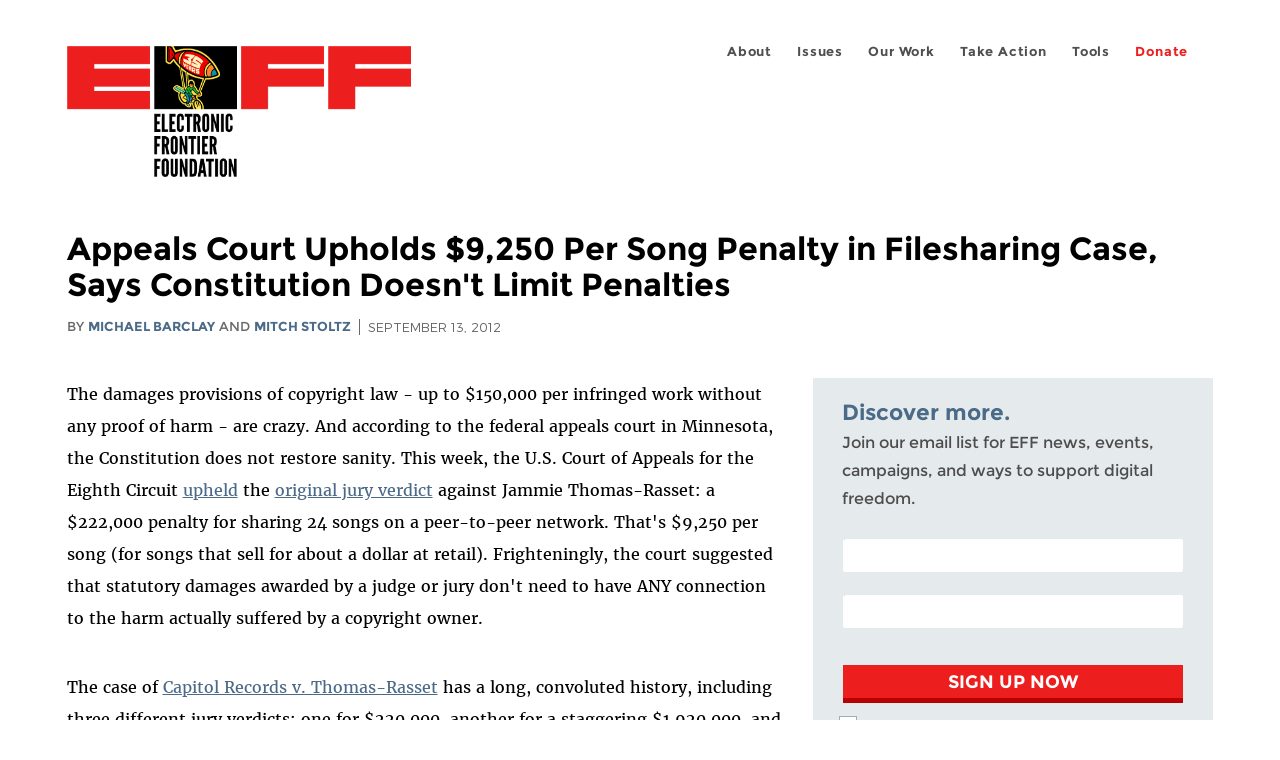

--- FILE ---
content_type: text/html; charset=utf-8
request_url: https://www.eff.org/am/deeplinks/2012/09/appeals-court-upholds-penalty-in-filesharing-case
body_size: 13194
content:
<!DOCTYPE html>
  <!--[if IEMobile 7]><html class="no-js ie iem7" lang="en" dir="ltr"><![endif]-->
  <!--[if lte IE 6]><html class="no-js ie lt-ie9 lt-ie8 lt-ie7" lang="en" dir="ltr"><![endif]-->
  <!--[if (IE 7)&(!IEMobile)]><html class="no-js ie lt-ie9 lt-ie8" lang="en" dir="ltr"><![endif]-->
  <!--[if IE 8]><html class="no-js ie lt-ie9" lang="en" dir="ltr"><![endif]-->
  <!--[if (gte IE 9)|(gt IEMobile 7)]><html class="no-js ie" lang="en" dir="ltr" prefix="fb: http://ogp.me/ns/fb# og: http://ogp.me/ns#"><![endif]-->
  <!--[if !IE]><!--><html class="no-js" lang="en" dir="ltr" prefix="fb: http://ogp.me/ns/fb# og: http://ogp.me/ns#"><!--<![endif]-->
<head>
  <meta charset="utf-8" />
<meta name="author" content="Michael Barclay and Mitch Stoltz" />
<link href="https://www.eff.org/deeplinks/2012/09/appeals-court-upholds-penalty-in-filesharing-case" rel="alternate" hreflang="en" />
<link rel="shortcut icon" href="https://www.eff.org/sites/all/themes/frontier/favicon.ico" type="image/vnd.microsoft.icon" />
<link rel="profile" href="http://www.w3.org/1999/xhtml/vocab" />
<meta name="HandheldFriendly" content="true" />
<meta name="MobileOptimized" content="width" />
<meta http-equiv="cleartype" content="on" />
<link rel="apple-touch-icon-precomposed" href="https://www.eff.org/sites/all/themes/phoenix/apple-touch-icon-precomposed-114x114.png" sizes="114x114" />
<link rel="apple-touch-icon" href="https://www.eff.org/sites/all/themes/phoenix/apple-touch-icon.png" />
<link rel="apple-touch-icon-precomposed" href="https://www.eff.org/sites/all/themes/phoenix/apple-touch-icon-precomposed.png" />
<meta name="description" content="The damages provisions of copyright law - up to $150,000 per infringed work without any proof of harm - are crazy. And according to the federal appeals court in Minnesota, the Constitution does not restore sanity. This week, the U.S. Court of Appeals for the Eighth Circuit upheld the original jury..." />
<meta name="viewport" content="width=device-width" />
<link rel="canonical" href="https://www.eff.org/deeplinks/2012/09/appeals-court-upholds-penalty-in-filesharing-case" />
<meta name="generator" content="Drupal 7 (http://drupal.org)" />
<link rel="shortlink" href="https://www.eff.org/node/71830" />
<meta property="og:site_name" content="Electronic Frontier Foundation" />
<meta property="og:type" content="article" />
<meta property="og:title" content="Appeals Court Upholds $9,250 Per Song Penalty in Filesharing Case, Says Constitution Doesn&#039;t Limit Penalties" />
<meta property="og:url" content="https://www.eff.org/deeplinks/2012/09/appeals-court-upholds-penalty-in-filesharing-case" />
<meta property="og:description" content="The damages provisions of copyright law - up to $150,000 per infringed work without any proof of harm - are crazy. And according to the federal appeals court in Minnesota, the Constitution does not restore sanity. This week, the U.S. Court of Appeals for the Eighth Circuit upheld the original jury..." />
<meta property="og:updated_time" content="2012-09-13T11:44:52-07:00" />
<meta property="og:image" content="https://www.eff.org/files/eff-og.png" />
<meta property="og:image:url" content="https://www.eff.org/files/eff-og.png" />
<meta property="og:image:secure_url" content="https://www.eff.org/files/eff-og.png" />
<meta property="og:image:type" content="image/png" />
<meta property="og:image:width" content="1200" />
<meta name="twitter:card" content="summary_large_image" />
<meta property="og:image:height" content="630" />
<meta name="twitter:site" content="@eff" />
<meta name="twitter:title" content="Appeals Court Upholds $9,250 Per Song Penalty in Filesharing Case," />
<meta name="twitter:description" content="The damages provisions of copyright law - up to $150,000 per infringed work without any proof of harm - are crazy. And according to the federal appeals court in Minnesota, the Constitution does not" />
<meta name="twitter:image" content="https://www.eff.org/files/eff-og.png" />
<meta name="twitter:image:width" content="1200" />
<meta name="twitter:image:height" content="630" />
<meta property="article:publisher" content="https://www.facebook.com/eff" />
<meta property="article:published_time" content="2012-09-13T11:33:47-07:00" />
<meta property="article:modified_time" content="2012-09-13T11:44:52-07:00" />
<meta itemprop="name" content="Appeals Court Upholds $9,250 Per Song Penalty in Filesharing Case, Says Constitution Doesn&#039;t Limit Penalties" />
<link rel="publisher" href="https://www.eff.org/" />
<meta itemprop="description" content="The damages provisions of copyright law - up to $150,000 per infringed work without any proof of harm - are crazy. And according to the federal appeals court in Minnesota, the Constitution does not restore sanity. This week, the U.S. Court of Appeals for the Eighth Circuit upheld the original jury..." />
<meta itemprop="image" content="https://www.eff.org/files/eff-og.png" />
  <title>Appeals Court Upholds $9,250 Per Song Penalty in Filesharing Case, Says Constitution Doesn't Limit Penalties | Electronic Frontier Foundation</title>
  <link type="text/css" rel="stylesheet" href="https://www.eff.org/files/css/css_ys5BgHL2TNyP6_lBf6AQ-QeeC9qTVIuIwGCz7AJJrJA.css" media="all" />
<link type="text/css" rel="stylesheet" href="https://www.eff.org/files/css/css_V3McJKq84FPXUFuViKaKZOcc8gTSkV2_ZXfIfELkuN4.css" media="all" />
<link type="text/css" rel="stylesheet" href="https://www.eff.org/files/css/css_kfXT8fL-c5E_QEO-LhU1d_l-l9go4nrJP9_oScaLr1Y.css" media="all" />
  <script>/**
 * @licstart The following is the entire license notice for the JavaScript
 * code in this page.
 *
 * Copyright (C) 2026  Electronic Frontier Foundation.
 *
 * The JavaScript code in this page is free software: you can redistribute
 * it and/or modify it under the terms of the GNU General Public License
 * (GNU GPL) as published by the Free Software Foundation, either version 3
 * of the License, or (at your option) any later version.  The code is
 * distributed WITHOUT ANY WARRANTY; without even the implied warranty of
 * MERCHANTABILITY or FITNESS FOR A PARTICULAR PURPOSE.  See the GNU GPL
 * for more details.
 *
 * As additional permission under GNU GPL version 3 section 7, you may
 * distribute non-source (e.g., minimized or compacted) forms of that code
 * without the copy of the GNU GPL normally required by section 4, provided
 * you include this license notice and a URL through which recipients can
 * access the Corresponding Source.
 *
 * @licend The above is the entire license notice for the JavaScript code
 * in this page.
 */
</script>
<script src="https://www.eff.org/files/js/js_qd8BaywA4mj4edyGLb52Px4-BwFqScI7dgPymNmaueA.js"></script>
<script src="https://www.eff.org/files/js/js_x2A4oj9_rCj5CWR_dGMHrobZW14ZVI9ruZKCDG7yyfM.js"></script>
<script src="https://www.eff.org/files/js/js_JnnBhcU_450W0hhr3R7PfHUC5xfoYmomQmnxDctMkS0.js"></script>
<script src="https://www.eff.org/files/js/js_g7t6BFiX3T9qjjMlQee69jfHL0muKHZPePq_j6OMDUA.js"></script>
<script src="https://www.eff.org/files/js/js_md9Q2Jg7iRdKo7Pq1Q7w1ueSSXHtr0mwNXdcBC7uaHU.js"></script>
<script>jQuery.extend(Drupal.settings, {"basePath":"\/","pathPrefix":"","setHasJsCookie":0,"lightbox2":{"rtl":"0","file_path":"\/(\\w\\w\/)public:\/","default_image":"\/sites\/all\/modules\/contrib\/lightbox2\/images\/brokenimage.jpg","border_size":10,"font_color":"000","box_color":"fff","top_position":"","overlay_opacity":"0.8","overlay_color":"000","disable_close_click":1,"resize_sequence":0,"resize_speed":10,"fade_in_speed":300,"slide_down_speed":10,"use_alt_layout":1,"disable_resize":0,"disable_zoom":1,"force_show_nav":0,"show_caption":1,"loop_items":1,"node_link_text":"","node_link_target":0,"image_count":"","video_count":"","page_count":"","lite_press_x_close":"press \u003Ca href=\u0022#\u0022 onclick=\u0022hideLightbox(); return FALSE;\u0022\u003E\u003Ckbd\u003Ex\u003C\/kbd\u003E\u003C\/a\u003E to close","download_link_text":"","enable_login":false,"enable_contact":false,"keys_close":"c x 27","keys_previous":"p 37","keys_next":"n 39","keys_zoom":"z","keys_play_pause":"32","display_image_size":"original","image_node_sizes":"()","trigger_lightbox_classes":"","trigger_lightbox_group_classes":"","trigger_slideshow_classes":"","trigger_lightframe_classes":"","trigger_lightframe_group_classes":"","custom_class_handler":0,"custom_trigger_classes":"","disable_for_gallery_lists":true,"disable_for_acidfree_gallery_lists":true,"enable_acidfree_videos":true,"slideshow_interval":5000,"slideshow_automatic_start":true,"slideshow_automatic_exit":true,"show_play_pause":true,"pause_on_next_click":false,"pause_on_previous_click":true,"loop_slides":false,"iframe_width":600,"iframe_height":400,"iframe_border":1,"enable_video":0,"useragent":"Mozilla\/5.0 (Macintosh; Intel Mac OS X 10_15_7) AppleWebKit\/605.1.15 (KHTML, like Gecko) Version\/17.4 Safari\/605.1.15 (Applebot\/0.1; +http:\/\/www.apple.com\/go\/applebot)"},"responsive_menus":[{"selectors":"#header-sls-menu","container":"body","trigger_txt":"\u003Cspan class=\u0022mean-burger\u0022 \/\u003E\u003Cspan class=\u0022mean-burger\u0022 \/\u003E\u003Cspan class=\u0022mean-burger\u0022 \/\u003E","close_txt":"X","close_size":"18px","position":"right","media_size":"480","show_children":"1","expand_children":"0","expand_txt":"+","contract_txt":"-","remove_attrs":"1","responsive_menus_style":"mean_menu"}],"urlIsAjaxTrusted":{"\/search\/site":true},"piwikNoscript":{"image":"\u003Cimg style=\u0022position: absolute\u0022 src=\u0022https:\/\/anon-stats.eff.org\/js\/?idsite=1\u0026amp;rec=1\u0026amp;url=https%3A\/\/www.eff.org\/deeplinks\/2012\/09\/appeals-court-upholds-penalty-in-filesharing-case\u0026amp;action_name=\u0026amp;urlref=\u0026amp;dimension2=blog\u0026amp;dimension3=71830\u0026amp;cvar=%7B%221%22%3A%5B%22author%22%2C%22138%22%5D%2C%222%22%3A%5B%22author%22%2C%22278%22%5D%7D\u0022 width=\u00220\u0022 height=\u00220\u0022 alt=\u0022\u0022 \/\u003E"}});</script>
</head>
<body class="html not-front not-logged-in page-node page-node- page-node-71830 node-type-blog long-read-share-links  i18n-en section-deeplinks no-secondary-nav right-sidebar">
  <a href="#main-content" class="element-invisible element-focusable">Skip to main content</a>
    
<div id="mobile-nav" class="navigation">
  <div>
    <div class="panel-pane pane-main-nav-menu">
            <ul class="menu"><li class=""><a href="/about">About</a><ul class="menu"><li class="first leaf"><a href="/about/contact">Contact</a></li>
<li class="leaf"><a href="/press/contact">Press</a></li>
<li class="leaf"><a href="/about/staff" title="Details and contact information for the EFF&#039;s staff">People</a></li>
<li class="leaf"><a href="/about/opportunities">Opportunities</a></li>
<li class="last leaf"><a href="/35" title="">EFF&#039;s 35th Anniversary</a></li>
</ul></li>
<li class=""><a href="/work">Issues</a><ul class="menu"><li class="first leaf"><a href="/issues/free-speech">Free Speech</a></li>
<li class="leaf"><a href="/issues/privacy">Privacy</a></li>
<li class="leaf"><a href="/issues/innovation">Creativity and Innovation</a></li>
<li class="leaf"><a href="/issues/transparency">Transparency</a></li>
<li class="leaf"><a href="/issues/international">International</a></li>
<li class="last leaf"><a href="/issues/security">Security</a></li>
</ul></li>
<li class=""><a href="/updates">Our Work</a><ul class="menu"><li class="first leaf"><a href="/deeplinks">Deeplinks Blog</a></li>
<li class="leaf"><a href="/updates?type=press_release">Press Releases</a></li>
<li class="leaf"><a href="https://www.eff.org/events/list?type=event&amp;type=event" title="">Events</a></li>
<li class="leaf"><a href="/pages/legal-cases" title="">Legal Cases</a></li>
<li class="leaf"><a href="/updates?type=whitepaper">Whitepapers</a></li>
<li class="leaf"><a href="https://www.eff.org/how-to-fix-the-internet-podcast" title="">Podcast</a></li>
<li class="last leaf"><a href="https://www.eff.org/about/annual-reports-and-financials" title="">Annual Reports</a></li>
</ul></li>
<li class=""><a href="https://act.eff.org/">Take Action</a><ul class="menu"><li class="first leaf"><a href="https://act.eff.org/">Action Center</a></li>
<li class="leaf"><a href="https://efa.eff.org" title="">Electronic Frontier Alliance</a></li>
<li class="last leaf"><a href="/about/opportunities/volunteer">Volunteer</a></li>
</ul></li>
<li class=""><a href="/pages/tools">Tools</a><ul class="menu"><li class="first leaf"><a href="https://www.eff.org/pages/privacy-badger" title="">Privacy Badger</a></li>
<li class="leaf"><a href="https://www.eff.org/pages/surveillance-self-defense" title="">Surveillance Self-Defense</a></li>
<li class="leaf"><a href="https://www.eff.org/pages/certbot" title="">Certbot</a></li>
<li class="leaf"><a href="https://www.eff.org/pages/atlas-surveillance" title="">Atlas of Surveillance</a></li>
<li class="leaf"><a href="https://www.eff.org/pages/cover-your-tracks" title="">Cover Your Tracks</a></li>
<li class="leaf"><a href="https://sls.eff.org/" title="">Street Level Surveillance</a></li>
<li class="last leaf"><a href="/pages/apkeep" title="">apkeep</a></li>
</ul></li>
<li class=""><a href="https://supporters.eff.org/donate/join-eff-today" title="Donate to EFF">Donate</a><ul class="menu"><li class="first leaf"><a href="https://supporters.eff.org/donate/join-eff-today">Donate to EFF</a></li>
<li class="leaf"><a href="/givingsociety" title="">Giving Societies</a></li>
<li class="leaf"><a href="https://shop.eff.org">Shop</a></li>
<li class="leaf"><a href="https://www.eff.org/thanks#organizational_members" title="">Sponsorships</a></li>
<li class="leaf"><a href="https://www.eff.org/pages/other-ways-give-and-donor-support" title="">Other Ways to Give</a></li>
<li class="last leaf"><a href="/pages/membership-faq" title="Frequently Asked Questions and other information about EFF Memberships.">Membership FAQ</a></li>
</ul></li>
<li class=""><a href="https://supporters.eff.org/donate/site-m--h" title="Donate to EFF">Donate</a><ul class="menu"><li class="first leaf"><a href="https://supporters.eff.org/donate/site-m--h">Donate to EFF</a></li>
<li class="leaf"><a href="https://shop.eff.org" title="">Shop</a></li>
<li class="last leaf"><a href="https://www.eff.org/pages/other-ways-give-and-donor-support" title="">Other Ways to Give</a></li>
</ul></li>
</ul>    </div>
  </div>
  <hr/>
  <div id="mobile-signup">
    Email updates on news, actions,<br/>
    and events in your area.
  </div>
  <div id="mobile-signup-button">
    <a  href="https://eff.org/signup">Join EFF Lists</a>
  </div>
  <div id="mobile-footer-bottom">
    <div class="panel-pane pane-block pane-menu-menu-footer-bottom">
            <ul class="menu"><li class="first leaf"><a href="/copyright">Copyright (CC BY)</a></li>
<li class="leaf"><a href="/pages/trademark-and-brand-usage-policy" title="Trademark and Brand Usage Policy">Trademark</a></li>
<li class="leaf"><a href="/policy">Privacy Policy</a></li>
<li class="last leaf"><a href="/thanks">Thanks</a></li>
</ul>    </div>
  </div>
</div>

<div id="masthead-mobile-wrapper">
  <div id="masthead-mobile">
    <div class="branding">
      <div class="panel-pane pane-page-site-name">
            <a href="/">Electronic Frontier Foundation</a>    </div>
    </div>

    <div class="hamburger"></div>

    <div class="donate">
      <a href="https://supporters.eff.org/donate/site-m--m">Donate</a>
    </div>
  </div>
</div>

<div id="site_banner">
  </div>

<header id="header">
  <div id="page">
    <div id="masthead-wrapper">
      <div id="masthead">
        <div class="branding">
          <div class="panel-pane pane-page-site-name">
            <a href="/">Electronic Frontier Foundation</a>    </div>
        </div>
        <div id="main-menu-nav" class="navigation">
          <div>
            <div class="panel-pane pane-main-nav-menu">
            <ul class="menu"><li class=""><a href="/about">About</a><ul class="menu"><li class="first leaf"><a href="/about/contact">Contact</a></li>
<li class="leaf"><a href="/press/contact">Press</a></li>
<li class="leaf"><a href="/about/staff" title="Details and contact information for the EFF&#039;s staff">People</a></li>
<li class="leaf"><a href="/about/opportunities">Opportunities</a></li>
<li class="last leaf"><a href="/35" title="">EFF&#039;s 35th Anniversary</a></li>
</ul></li>
<li class=""><a href="/work">Issues</a><ul class="menu"><li class="first leaf"><a href="/issues/free-speech">Free Speech</a></li>
<li class="leaf"><a href="/issues/privacy">Privacy</a></li>
<li class="leaf"><a href="/issues/innovation">Creativity and Innovation</a></li>
<li class="leaf"><a href="/issues/transparency">Transparency</a></li>
<li class="leaf"><a href="/issues/international">International</a></li>
<li class="last leaf"><a href="/issues/security">Security</a></li>
</ul></li>
<li class=""><a href="/updates">Our Work</a><ul class="menu"><li class="first leaf"><a href="/deeplinks">Deeplinks Blog</a></li>
<li class="leaf"><a href="/updates?type=press_release">Press Releases</a></li>
<li class="leaf"><a href="https://www.eff.org/events/list?type=event&amp;type=event" title="">Events</a></li>
<li class="leaf"><a href="/pages/legal-cases" title="">Legal Cases</a></li>
<li class="leaf"><a href="/updates?type=whitepaper">Whitepapers</a></li>
<li class="leaf"><a href="https://www.eff.org/how-to-fix-the-internet-podcast" title="">Podcast</a></li>
<li class="last leaf"><a href="https://www.eff.org/about/annual-reports-and-financials" title="">Annual Reports</a></li>
</ul></li>
<li class=""><a href="https://act.eff.org/">Take Action</a><ul class="menu"><li class="first leaf"><a href="https://act.eff.org/">Action Center</a></li>
<li class="leaf"><a href="https://efa.eff.org" title="">Electronic Frontier Alliance</a></li>
<li class="last leaf"><a href="/about/opportunities/volunteer">Volunteer</a></li>
</ul></li>
<li class=""><a href="/pages/tools">Tools</a><ul class="menu"><li class="first leaf"><a href="https://www.eff.org/pages/privacy-badger" title="">Privacy Badger</a></li>
<li class="leaf"><a href="https://www.eff.org/pages/surveillance-self-defense" title="">Surveillance Self-Defense</a></li>
<li class="leaf"><a href="https://www.eff.org/pages/certbot" title="">Certbot</a></li>
<li class="leaf"><a href="https://www.eff.org/pages/atlas-surveillance" title="">Atlas of Surveillance</a></li>
<li class="leaf"><a href="https://www.eff.org/pages/cover-your-tracks" title="">Cover Your Tracks</a></li>
<li class="leaf"><a href="https://sls.eff.org/" title="">Street Level Surveillance</a></li>
<li class="last leaf"><a href="/pages/apkeep" title="">apkeep</a></li>
</ul></li>
<li class=""><a href="https://supporters.eff.org/donate/join-eff-today" title="Donate to EFF">Donate</a><ul class="menu"><li class="first leaf"><a href="https://supporters.eff.org/donate/join-eff-today">Donate to EFF</a></li>
<li class="leaf"><a href="/givingsociety" title="">Giving Societies</a></li>
<li class="leaf"><a href="https://shop.eff.org">Shop</a></li>
<li class="leaf"><a href="https://www.eff.org/thanks#organizational_members" title="">Sponsorships</a></li>
<li class="leaf"><a href="https://www.eff.org/pages/other-ways-give-and-donor-support" title="">Other Ways to Give</a></li>
<li class="last leaf"><a href="/pages/membership-faq" title="Frequently Asked Questions and other information about EFF Memberships.">Membership FAQ</a></li>
</ul></li>
<li class=""><a href="https://supporters.eff.org/donate/site-m--h" title="Donate to EFF">Donate</a><ul class="menu"><li class="first leaf"><a href="https://supporters.eff.org/donate/site-m--h">Donate to EFF</a></li>
<li class="leaf"><a href="https://shop.eff.org" title="">Shop</a></li>
<li class="last leaf"><a href="https://www.eff.org/pages/other-ways-give-and-donor-support" title="">Other Ways to Give</a></li>
</ul></li>
</ul>    </div>
          </div>
          <div id="search-box">
                      </div>
        </div>
      </div>
    </div>
  </div>
</header>

<noscript>
  <div class="primary-nav-nojs">
  </div>
</noscript>

<!-- See if there's anything above the banner -->
  <div class="above-banner">
    <div class="panel-pane pane-page-title">
            <h1>Appeals Court Upholds $9,250 Per Song Penalty in Filesharing Case, Says Constitution Doesn&#039;t Limit Penalties</h1>
    </div>
<div class="panel-pane pane-eff-content-type">
            DEEPLINKS BLOG    </div>
<div class="panel-pane pane-eff-author">
            <div class="byline">By <a href="/about/staff/michael-barclay">Michael Barclay</a> and <a href="/about/staff/mitch-stoltz">Mitch Stoltz</a></div><div class="date">September 13, 2012</div>    </div>
  </div>

<!-- See if there's anything in the banner -->
  <div class="banner-wrapper">
    <div class="panel-pane pane-banner">
            <div></div>    </div>
  </div>

  <div id="main-content">
    <div id="breadcrumb">
          </div>

          <div class="main-column">
            <div class="panel-pane pane-page-title">
            <h1>Appeals Court Upholds $9,250 Per Song Penalty in Filesharing Case, Says Constitution Doesn&#039;t Limit Penalties</h1>
    </div>
<div class="panel-pane pane-page-content">
            
<div class="long-read">
    <div class="onecol column content-wrapper">
      <div class="panel-pane pane-eff-share-blog mobile">
            <div class="share-links">
  <strong>Share It</strong>
  
  <a class="share-mastodon" href="https://mastodonshare.com/?text&url=https://www.eff.org/deeplinks/2012/09/appeals-court-upholds-penalty-in-filesharing-case" target="_blank" ><span class="element-invisible">Share on Mastodon</span><i></i></a>
  <a class="share-twitter" href="https://twitter.com/intent/tweet?text=Appeals%20Court%20Upholds%20%249%2C250%20Per%20Song%20Penalty%20in%20Filesharing%20Case%2C%20Says%20Constitution%20Doesn%27t%20Limit%20Penalties&amp;url=https%3A//www.eff.org/deeplinks/2012/09/appeals-court-upholds-penalty-in-filesharing-case&amp;via=eff&amp;related=eff" target="_blank" title="Share on Twitter"><span class="element-invisible">Share on Twitter</span><i></i></a>
  <a class="share-facebook" href="https://www.facebook.com/share.php?u=https%3A//www.eff.org/deeplinks/2012/09/appeals-court-upholds-penalty-in-filesharing-case&amp;title=Appeals%20Court%20Upholds%20%249%2C250%20Per%20Song%20Penalty%20in%20Filesharing%20Case%2C%20Says%20Constitution%20Doesn%27t%20Limit%20Penalties" target="_blank" title="Share on Facebook"><span class="element-invisible">Share on Facebook</span><i></i></a>
  <a class="share-clipboard disabled" href="https://www.eff.org/deeplinks/2012/09/appeals-court-upholds-penalty-in-filesharing-case" title="Copy to clipboard"><span class="element-invisible">Copy link</span><i></i></a>
  <div style="clear: both"></div>
</div>    </div>
    </div>

    <div class="onecol column content-banner">
          </div>

    <div class="onecol column content-wrapper">
      <div class="column main-content">
        <div class="panel-pane pane-entity-view pane-node">
            <article role="article" class="node node--blog node--promoted node--full node--blog--full">
  
  
  <div class="node__content">
    <div class="eff-translation-links"></div><div class="field field--name-body field--type-text-with-summary field--label-hidden"><div class="field__items"><div class="field__item even"><p class="MsoNormal"><span>The damages provisions of copyright law - up to $150,000 per infringed work without any proof of harm - are crazy. And according to the federal appeals court in Minnesota, the Constitution does not restore sanity. This week, the U.S. Court of Appeals for the Eighth Circuit <a title="Capitol v. Thomas-Rasset 8th Circuit Opinion" href="https://www.eff.org/document/thomas-rasset-8th-circuit-opinion">upheld</a> the <a title="Mistrial in Capitol v. Thomas" href="https://www.eff.org/press/mentions/2008/11/4-0">original jury verdict</a> against Jammie Thomas-Rasset: a $222,000 penalty for sharing 24 songs on a peer-to-peer network. That's $9,250 per song (for songs that sell for about a dollar at retail). Frighteningly, the court suggested that statutory damages awarded by a judge or jury don't need to have ANY connection to the harm actually suffered by a copyright owner.</span></p>
<p>The case of <a title="Capitol v. Thomas-Rasset" href="https://www.eff.org/cases/capitol-v-thomas">Capitol Records v. Thomas-Rasset</a> has a long, convoluted history, including three different jury verdicts: one for $220,000, another for a staggering $1,920,000, and still another for $1.5 million. Last year, a federal judge <a title="Judge Slashed P2P Award Again" href="https://www.eff.org/deeplinks/2011/07/judge-slashes-p2p-award-again-capitol-v-thomas">reduced</a> the last award to $54,000, calling the jury's verdict "so severe and oppressive as to be wholly disproportioned to the offense and obviously unreasonable." The record companies did not agree, and appealed the judge's ruling to the Eighth Circuit. EFF filed an <a title="EFF Amicus Brief to 8th Circuit in Capitol v. Thomas-Rasset" href="https://www.eff.org/node/69683">amicus brief</a>, arguing along with Ms. Thomas-Rasset that copyright damages should be predictable and proportionate to the harm.&#13;</p>
<p>The court rejected the argument that statutory damages violate the Due Process Clause of the Constitution. In similar areas - like punitive damages in tort cases - the Supreme Court has said that grossly large jury verdicts can be unconstitutional. The Supreme Court told lower courts to focus on three factors: how reprehensible the defendant's conduct was, the harm actually suffered by the plaintiff, and the damages awarded in similar cases.<a class="see-footnote" id="footnoteref1_aw9rs89" title="State Farm Mut. Auto. Ins. Co. v. Campbell, 538 U.S. 408, 418 (2003); BMW of N. Am., Inc. v. Gore, 517 U.S. 559, 574-75 (1996)." href="#footnote1_aw9rs89">1</a> Damage awards that are far higher than needed to compensate the plaintiff, punish the defendant, and deter future violations can violate the Constitution.&#13;</p>
<p>The Eighth Circuit said that this standard doesn't apply to copyright cases, despite the obvious parallels to personal injury law. The court said that because the law confines copyright damages to a range, people are on notice of what they might be liable for, and can adjust their behavior accordingly. In other words, anyone wanting to create a new product or service that touches copyrighted works needs to be prepared to pay millions or billions in damages if a court case goes against them. To say the least, this will discourage innovation and investment.&#13;</p>
<p>Worse yet, the court said that although the law "allows courts and juries to calibrate the award based on the nature of the violation," it doesn't require that statutory damages be proportional to any actual harm suffered by the copyright owner. The 24 songs Ms. Thomas-Rasset copied were worth far less than $220,000 to the record company plaintiffs. Since this case is one of only two music-sharing cases against individuals to reach trial, out of the thousands filed by the record labels, the labels obviously wanted to set a powerful example to deter others from sharing music. The Supreme Court has ruled that the Constitution limits how far judges and juries can go in using a single civil defendant as a cautionary example. The Eighth Circuit seems to be saying that when the subject is copyright infringement, the Constitution's usual protections for civil defendants don't apply.&#13;</p>
<p>The court's decision could have been worse. The record companies tried to get a ruling that simply making a song available for download on a peer-to-peer network without authorization is a copyright violation, even if no one downloads. The district judge <a title="Order Granting New Trial in Capitol v. Thomas" href="https://www.eff.org/node/55810">disagreed</a>, and the Eighth Circuit left that question open, although it did rule that Ms. Thomas-Rasset could be ordered not to make the record companies' songs available for downloading.&#13;</p>
<p>Although it's only binding in several states, yesterday's decision is disappointing. We hope that other courts of appeals don't exempt copyright law from the Constitution's protection against arbitrary and shockingly large civil penalties, and that Congress reconsiders the size of those penalties soon.</p>

<ul class="footnotes"><li class="footnote" id="footnote1_aw9rs89"><a class="footnote-label" href="#footnoteref1_aw9rs89">1.</a> State Farm Mut. Auto. Ins. Co. v. Campbell, 538 U.S. 408, 418 (2003); BMW of N. Am., Inc. v. Gore, 517 U.S. 559, 574-75 (1996).</li>
</ul>
</div></div></div>  </div>

          </article>
    </div>
<div class="panel-pane pane-entity-field pane-node-field-issue">
          <h2 class="pane-title">Related Issues</h2>
        <div class="field field--name-field-issue field--type-taxonomy-term-reference field--label-hidden"><div class="field__items"><div class="field__item even"><a href="/issues/file-sharing">File Sharing</a></div></div></div>    </div>
<div class="panel-pane pane-entity-field pane-node-field-related-cases">
          <h2 class="pane-title">Related Cases</h2>
        <div class="field field--name-field-related-cases field--type-node-reference field--label-hidden"><div class="field__items"><div class="field__item even"><a href="/cases/capitol-v-thomas">Capitol v. Thomas</a></div></div></div>    </div>
<div class="panel-pane pane-eff-share-blog mobile">
            <div class="share-links">
  <strong>Share It</strong>
  
  <a class="share-mastodon" href="https://mastodonshare.com/?text&url=https://www.eff.org/deeplinks/2012/09/appeals-court-upholds-penalty-in-filesharing-case" target="_blank" ><span class="element-invisible">Share on Mastodon</span><i></i></a>
  <a class="share-twitter" href="https://twitter.com/intent/tweet?text=Appeals%20Court%20Upholds%20%249%2C250%20Per%20Song%20Penalty%20in%20Filesharing%20Case%2C%20Says%20Constitution%20Doesn%27t%20Limit%20Penalties&amp;url=https%3A//www.eff.org/deeplinks/2012/09/appeals-court-upholds-penalty-in-filesharing-case&amp;via=eff&amp;related=eff" target="_blank" title="Share on Twitter"><span class="element-invisible">Share on Twitter</span><i></i></a>
  <a class="share-facebook" href="https://www.facebook.com/share.php?u=https%3A//www.eff.org/deeplinks/2012/09/appeals-court-upholds-penalty-in-filesharing-case&amp;title=Appeals%20Court%20Upholds%20%249%2C250%20Per%20Song%20Penalty%20in%20Filesharing%20Case%2C%20Says%20Constitution%20Doesn%27t%20Limit%20Penalties" target="_blank" title="Share on Facebook"><span class="element-invisible">Share on Facebook</span><i></i></a>
  <a class="share-clipboard disabled" href="https://www.eff.org/deeplinks/2012/09/appeals-court-upholds-penalty-in-filesharing-case" title="Copy to clipboard"><span class="element-invisible">Copy link</span><i></i></a>
  <div style="clear: both"></div>
</div>    </div>
<div class="panel-pane pane-custom pane-1">
            <div data-form-id="6e937ff0-816d-f011-bec2-00224804004a" data-form-api-url="https://public-usa.mkt.dynamics.com/api/v1.0/orgs/94400758-7964-ef11-a66d-6045bd003934/landingpageforms" data-cached-form-url="https://assets-usa.mkt.dynamics.com/94400758-7964-ef11-a66d-6045bd003934/digitalassets/forms/6e937ff0-816d-f011-bec2-00224804004a"></div>
        <script src="https://cxppusa1formui01cdnsa01-endpoint.azureedge.net/usa/FormLoader/FormLoader.bundle.js"></script>

    </div>
<div class="panel-pane pane-views-panes pane-blog-related-content-panel-pane-1">
          <h2 class="pane-title">Related Updates</h2>
        <div class="view view-blog-related-content view-id-blog_related_content view-display-id-panel_pane_1 teaser-feed view-dom-id-669dbe6e3349ba522200ba2975e07294">
        
  
  
      <div class="view-content">
        <div class="views-row views-row-1 views-row-odd views-row-first">
    <article role="article" class="node node--blog node--promoted node-teaser node--teaser node--blog--teaser">
      <header>
      <div class="field field--name-field-banner-graphic field--type-image field--label-hidden"><div class="field__items"><div class="field__item even"><div class="teaser-thumbnail"><a href="/deeplinks/2025/12/fighting-renewed-attempts-make-isps-copyright-cops-2025-review"><img src="https://www.eff.org/files/styles/teaser/public/banner_library/yearinreview_1200x600px_banner_2025.jpg?itok=1K-kqXYa" width="500" height="250" alt="Bullhorn with &quot;2025 Year in Review&quot; coming out of it in bold letters" /></a></div></div></div></div><div class="node-content-type-byline blog"><a href="/updates?type=blog">Deeplinks Blog</a>
<span class="node-author"> by <a href="/about/staff/corynne-mcsherry">Corynne McSherry</a></span>
<span class="node-date"> | December 30, 2025</span>
</div>              <h3 class="node__title"><a href="/deeplinks/2025/12/fighting-renewed-attempts-make-isps-copyright-cops-2025-review" rel="bookmark">Fighting Renewed Attempts to Make ISPs Copyright Cops: 2025 in Review</a></h3>
            
    </header>
  
  
  <div class="node__content">
    <div class="eff-translation-links"></div><div class="field field--name-body field--type-text-with-summary field--label-hidden"><div class="field__items"><div class="field__item even">You might not know it, given the many headlines focused on new questions about copyright and Generative AI, but the year’s biggest copyright case concerned an old-for-the-internet question: do ISPs have to be copyright cops? If the Supreme Court doesn’t reverse a lower court’s ruling, ISPs could be forced to...</div></div></div>  </div>

          </article>
  </div>
  <div class="views-row views-row-2 views-row-even">
    <article role="article" class="node node--blog node--promoted node-teaser node--teaser node--blog--teaser">
      <header>
      <div class="field field--name-field-banner-graphic field--type-image field--label-hidden"><div class="field__items"><div class="field__item even"><div class="teaser-thumbnail"><a href="/deeplinks/2025/02/ddosed-policy-website-takedowns-and-keeping-information-alive"><img src="https://www.eff.org/files/styles/teaser/public/banner_library/icaan-censor-1.jpg?itok=A4q1mSpf" width="500" height="250" alt="Person in suit censoring words on a page" title="ICAAN Censor" /></a></div></div></div></div><div class="node-content-type-byline blog"><a href="/updates?type=blog">Deeplinks Blog</a>
<span class="node-author"> by <a href="/about/staff/alexis-hancock">Alexis Hancock</a>, <a href="/about/staff/rory-mir">Rory Mir</a></span>
<span class="node-date"> | February 5, 2025</span>
</div>              <h3 class="node__title"><a href="/deeplinks/2025/02/ddosed-policy-website-takedowns-and-keeping-information-alive" rel="bookmark">DDoSed by Policy: Website Takedowns and Keeping Information Alive</a></h3>
            
    </header>
  
  
  <div class="node__content">
    <div class="eff-translation-links"></div><div class="field field--name-body field--type-text-with-summary field--label-hidden"><div class="field__items"><div class="field__item even"><p>Who needs a DDoS (Denial of Service) attack when you have a new president? As of <a href="https://www.nytimes.com/2025/02/02/upshot/trump-government-websites-missing-pages.html?unlocked_article_code=1.uE4.sU_u.kLkd45LyHPc6&amp;smid=nytcore-ios-share&amp;referringSource=articleShare">February 2nd</a>, thousands of web pages and datasets have been removed from U.S. government agencies following a series of executive orders. The impacts span the <a href="https://www.va.gov/">Department of Veteran Affairs</a> and the <a></a>...</p></div></div></div>  </div>

          </article>
  </div>
  <div class="views-row views-row-3 views-row-odd">
    <article role="article" class="node node--blog node--promoted node-teaser node--teaser node--blog--teaser">
      <header>
      <div class="teaser-thumbnail" style="background: #98b7b9"><a href="/deeplinks/2018/02/bmg-v-cox-isps-can-make-their-own-repeat-infringer-policies-fourth-circuit-wants"><img src="https://www.eff.org/files/styles/teaser/public/banner_library/copyright-trolls.jpg?itok=uLIm6AOo" width="500" height="250" alt="Copyright Troll" title="Copyright Troll" /></a></div><div class="node-content-type-byline blog"><a href="/updates?type=blog">Deeplinks Blog</a>
<span class="node-author"> by <a href="/about/staff/mitch-stoltz">Mitch Stoltz</a></span>
<span class="node-date"> | February 5, 2018</span>
</div>              <h3 class="node__title"><a href="/deeplinks/2018/02/bmg-v-cox-isps-can-make-their-own-repeat-infringer-policies-fourth-circuit-wants" rel="bookmark">BMG v. Cox: ISPs Can Make Their Own Repeat-Infringer Policies, But the Fourth Circuit Wants A Higher &quot;Body Count&quot;</a></h3>
            
    </header>
  
  
  <div class="node__content">
    <div class="eff-translation-links"></div><div class="field field--name-body field--type-text-with-summary field--label-hidden"><div class="field__items"><div class="field__item even"><p>Last week’s <em>BMG v. Cox </em><a href="https://www.eff.org/document/bmg-v-cox-fourth-circuit-opinion" title="BMG v. Cox Fourth Circuit Opinion">decision</a> has gotten a <a href="https://www.techdirt.com/articles/20180201/15205039136/appeals-court-makes-mess-copyright-law-concerning-isps-safe-harbors.shtml">lot</a> of attention for its confusing take on secondary infringement liability, but commentators have been too quick to dismiss the implications for the DMCA safe harbor. Internet service providers are still not copyright...</p></div></div></div>  </div>

          </article>
  </div>
  <div class="views-row views-row-4 views-row-even">
    <article role="article" class="node node--blog node--promoted node-teaser node--teaser node--blog--teaser">
      <header>
      <div class="teaser-thumbnail" style="background: #98b7b9"><a href="/deeplinks/2016/12/music-industry-shouldnt-be-able-cut-your-internet-access"><img src="https://www.eff.org/files/styles/teaser/public/banner_library/copyright-trolls.jpg?itok=uLIm6AOo" width="500" height="250" alt="Copyright Troll" title="Copyright Troll" /></a></div><div class="node-content-type-byline blog"><a href="/updates?type=blog">Deeplinks Blog</a>
<span class="node-author"> by Kerry Sheehan</span>
<span class="node-date"> | December 12, 2016</span>
</div>              <h3 class="node__title"><a href="/deeplinks/2016/12/music-industry-shouldnt-be-able-cut-your-internet-access" rel="bookmark">The Music Industry Shouldn&#039;t Be Able To Cut Off Your Internet Access</a></h3>
            
    </header>
  
  
  <div class="node__content">
    <div class="eff-translation-links"></div><div class="field field--name-body field--type-text-with-summary field--label-hidden"><div class="field__items"><div class="field__item even"><p><b>EFF, Public Knowledge, and the Center for Democracy and Technology Urge The United States Court of Appeals for the Fourth Circuit to Protect Internet Subscribers in BMG v. Cox.</b><br /> No one should have to fear losing their Internet connection because of unfounded accusations. But some rights holders want to...</p></div></div></div>  </div>

          </article>
  </div>
  <div class="views-row views-row-5 views-row-odd">
    <article role="article" class="node node--press-release node--promoted node-teaser node--teaser node--press-release--teaser">
      <header>
      <div class="teaser-thumbnail"><a href="/press/releases/eff-lawsuit-takes-dmca-section-1201-research-and-technology-restrictions-violate"><img src="https://www.eff.org/files/styles/teaser/public/eff-pr-og.png?itok=Sovgqi6b" width="500" height="250" alt="" /></a></div><div class="node-content-type-byline press_release"><a href="/updates?type=press_release">Press Release</a>
<span class="node-date"> | July 21, 2016</span>
</div>              <h3 class="node__title"><a href="/press/releases/eff-lawsuit-takes-dmca-section-1201-research-and-technology-restrictions-violate" rel="bookmark">EFF Lawsuit Takes on DMCA Section 1201: Research and Technology Restrictions Violate the First Amendment</a></h3>
            
    </header>
  
  
  <div class="node__content">
    <div class="eff-translation-links"></div><div class="field field--name-body field--type-text-with-summary field--label-hidden"><div class="field__items"><div class="field__item even"><p>Washington D.C.—The Electronic Frontier Foundation (EFF) sued the U.S. government today on behalf of technology creators and researchers to overturn onerous provisions of copyright law that violate the First Amendment.<br /> EFF’s <a target="_blank" href="https://www.eff.org/document/1201-complaint">lawsuit</a>, filed with co-counsel Brian Willen, Stephen Gikow, and Lauren Gallo White of Wilson Sonsini Goodrich...</p></div></div></div>  </div>

          </article>
  </div>
  <div class="views-row views-row-6 views-row-even">
    <article role="article" class="node node--blog node--promoted node-teaser node--teaser node--blog--teaser">
      <header>
      <div class="field field--name-field-banner-graphic field--type-image field--label-hidden"><div class="field__items"><div class="field__item even"><div class="teaser-thumbnail"><a href="/deeplinks/2016/07/more-copyright-law-less-copyright-infringement"><img src="https://www.eff.org/files/styles/teaser/public/banner_library/copyright-creep-og-2_0.png?itok=5vf_d9Nl" width="500" height="263" alt="" /></a></div></div></div></div><div class="node-content-type-byline blog"><a href="/updates?type=blog">Deeplinks Blog</a>
<span class="node-author"> by <a href="/about/staff/elliot-harmon">Elliot Harmon</a></span>
<span class="node-date"> | July 20, 2016</span>
</div>              <h3 class="node__title"><a href="/deeplinks/2016/07/more-copyright-law-less-copyright-infringement" rel="bookmark">More Copyright Law ≠ Less Copyright Infringement</a></h3>
            
    </header>
  
  
  <div class="node__content">
    <div class="eff-translation-links"></div><div class="field field--name-body field--type-text-with-summary field--label-hidden"><div class="field__items"><div class="field__item even"><p>If you only listened to entertainment industry lobbyists, you’d think that music and film studios are fighting a losing battle against copyright infringement over the Internet. Hollywood representatives routinely tell policymakers that the only response to the barrage of online infringement is to expand copyright or even create new copyright-adjacent...</p></div></div></div>  </div>

          </article>
  </div>
  <div class="views-row views-row-7 views-row-odd">
    <article role="article" class="node node--blog node--promoted node-teaser node--teaser node--blog--teaser">
      <header>
      <div class="teaser-thumbnail" style="background: #82B504"><a href="/deeplinks/2015/12/what-if-elsevier-and-researchers-quit-playing-hide-and-seek"><img src="https://www.eff.org/files/styles/teaser/public/banner_library/open-access.png?itok=zSUlXxW_" width="500" height="250" alt="" /></a></div><div class="node-content-type-byline blog"><a href="/updates?type=blog">Deeplinks Blog</a>
<span class="node-author"> by <a href="/about/staff/elliot-harmon">Elliot Harmon</a></span>
<span class="node-date"> | December 16, 2015</span>
</div>              <h3 class="node__title"><a href="/deeplinks/2015/12/what-if-elsevier-and-researchers-quit-playing-hide-and-seek" rel="bookmark">What If Elsevier and Researchers Quit Playing Hide-and-Seek?</a></h3>
            
    </header>
  
  
  <div class="node__content">
    <div class="eff-translation-links"></div><div class="field field--name-body field--type-text-with-summary field--label-hidden"><div class="field__items"><div class="field__item even"><p>Copyright Lawsuits Won’t Stop People from Sharing ResearchIn principle, everyone in the world should have access to the same body of knowledge. The UN Declaration of Human Rights says that <a href="https://academized.com/universal-declaration-human-rights">everyone deserves the right</a> “to share in scientific advancement and its benefits.”The reality is a bit messier. Institutional subscriptions...</p></div></div></div>  </div>

          </article>
  </div>
  <div class="views-row views-row-8 views-row-even">
    <article role="article" class="node node--blog node--promoted node-teaser node--teaser node--blog--teaser">
      <header>
      <div class="teaser-thumbnail"><a href="/deeplinks/2014/09/open-internet-essential-free-internet-why-net-neutrality-should-matter-everyone"><img src="https://www.eff.org/files/styles/teaser/public/issues/icon-2019-innovation.png?itok=DB4NQ2_j" width="500" height="250" alt="Creativity and Innovation issue banner, a colorful graphical representation of a light bulb" /></a></div><div class="node-content-type-byline blog"><a href="/updates?type=blog">Deeplinks Blog</a>
<span class="node-author"> by April Glaser</span>
<span class="node-date"> | September 10, 2014</span>
</div>              <h3 class="node__title"><a href="/deeplinks/2014/09/open-internet-essential-free-internet-why-net-neutrality-should-matter-everyone" rel="bookmark">An Open Internet Is Essential to a Free Internet: Why Net Neutrality Should Matter To Everyone</a></h3>
            
    </header>
  
  
  <div class="node__content">
    <div class="eff-translation-links"></div><div class="field field--name-body field--type-text-with-summary field--label-hidden"><div class="field__items"><div class="field__item even"><p><a href="https://www.dearfcc.org/"></a>Right now the FCC is <a href="https://www.eff.org/guide-to-the-fcc-net-neutrality-proposal">considering a set of rules</a> that would allow Internet providers to offer faster access to some websites that can afford to pay. We need to stop them.&#13;<br /> Let’s start with the obvious: The Internet is how we communicate and how we work,...</p></div></div></div>  </div>

          </article>
  </div>
  <div class="views-row views-row-9 views-row-odd">
    <article role="article" class="node node--blog node--promoted node-teaser node--teaser node--blog--teaser">
      <header>
      <div class="teaser-thumbnail"><a href="/deeplinks/2013/10/hollywood-take-note-new-website-shows-movie-watchers-cant-get-what-they-want"><img src="https://www.eff.org/files/styles/teaser/public/issues/fair-use-og-1.png?itok=ipGI1kcg" width="500" height="250" alt="" /></a></div><div class="node-content-type-byline blog"><a href="/updates?type=blog">Deeplinks Blog</a>
<span class="node-author"> by Maira Sutton, Parker Higgins</span>
<span class="node-date"> | October 18, 2013</span>
</div>              <h3 class="node__title"><a href="/deeplinks/2013/10/hollywood-take-note-new-website-shows-movie-watchers-cant-get-what-they-want" rel="bookmark">Hollywood, Take Note: New Website Shows Movie Watchers Can&#039;t Get What They Want</a></h3>
            
    </header>
  
  
  <div class="node__content">
    <div class="eff-translation-links"></div><div class="field field--name-body field--type-text-with-summary field--label-hidden"><div class="field__items"><div class="field__item even"><p>The content lobby's narrative about the Internet's impact on the creative industry has grown all too familiar. According to this tiresome story, Hollywood is doing everything it can to prevent unauthorized downloading, but people—enabled by peer-to-peer technologies, “rogue” websites, search engines, or whatever the bogeyman of the moment is—keep doing...</p></div></div></div>  </div>

          </article>
  </div>
  <div class="views-row views-row-10 views-row-even views-row-last">
    <article role="article" class="node node--blog node--promoted node-teaser node--teaser node--blog--teaser">
      <header>
      <div class="teaser-thumbnail"><a href="/deeplinks/2013/03/korea-stands-against-three-strikes"><img src="https://www.eff.org/files/styles/teaser/public/issues/icon-2019-freespeech.png?itok=UZtsGvqn" width="500" height="250" alt="Free Speech banner, an colorful graphic representation of a megaphone" /></a></div><div class="node-content-type-byline blog"><a href="/updates?type=blog">Deeplinks Blog</a>
<span class="node-author"> by Danny O&#039;Brien, Maira Sutton</span>
<span class="node-date"> | March 29, 2013</span>
</div>              <h3 class="node__title"><a href="/deeplinks/2013/03/korea-stands-against-three-strikes" rel="bookmark">Korean Lawmakers and Human Rights Experts Challenge Three Strikes Law</a></h3>
            
    </header>
  
  
  <div class="node__content">
    <div class="eff-translation-links"></div><div class="field field--name-body field--type-text-with-summary field--label-hidden"><div class="field__items"><div class="field__item even"><p>In July 2009, South Korea became the first country to introduce a <a target="_blank" href="https://globalchokepoints.org/countries/south-korea">graduated response or "three strikes" law</a>. The statute allows the Minister of Culture or the Korean Copyright Commission to tell ISPs and Korean online service providers to suspend the accounts of repeated infringers and block or...</p></div></div></div>  </div>

          </article>
  </div>
    </div>
  
  
  
  
  
  
</div>    </div>
      </div>

      <div class="column side-content">
        <div class="panel-pane pane-custom pane-2">
            <div data-form-id="fd676802-8178-f011-b4cb-000d3a373dfb" data-form-api-url="https://public-usa.mkt.dynamics.com/api/v1.0/orgs/94400758-7964-ef11-a66d-6045bd003934/landingpageforms" data-cached-form-url="https://assets-usa.mkt.dynamics.com/94400758-7964-ef11-a66d-6045bd003934/digitalassets/forms/fd676802-8178-f011-b4cb-000d3a373dfb"></div>
        <script src="https://cxppusa1formui01cdnsa01-endpoint.azureedge.net/usa/FormLoader/FormLoader.bundle.js"></script>

    </div>
<div class="panel-pane pane-eff-share-student-privacy">
            <div class="pane-eff-share-blog mobile"><div class="share-links"><a class="share-mastodon" href="https://mastodonshare.com/?text&text=Appeals%20Court%20Upholds%20%249%2C250%20Per%20Song%20Penalty%20in%20Filesharing%20Case%2C%20Says%20Constitution%20Doesn%27t%20Limit%20Penalties%20%26url%3D&url=https%3A//www.eff.org/deeplinks/2012/09/appeals-court-upholds-penalty-in-filesharing-case" target="_blank"><span class="element-invisible">Share on Mastodon</span><i></i></a><a class="share-twitter" href="https://twitter.com/intent/tweet?text=Appeals%20Court%20Upholds%20%249%2C250%20Per%20Song%20Penalty%20in%20Filesharing%20Case%2C%20Says%20Constitution%20Doesn%27t%20Limit%20Penalties%20https%3A//www.eff.org/deeplinks/2012/09/appeals-court-upholds-penalty-in-filesharing-case%20via%20%40EFF&related=eff" target="_blank"><span class="element-invisible">Share on X</span><i></i></a><a class="share-facebook" href="https://www.facebook.com/share.php?u=https%3A//www.eff.org/deeplinks/2012/09/appeals-court-upholds-penalty-in-filesharing-case&title=Appeals%20Court%20Upholds%20%249%2C250%20Per%20Song%20Penalty%20in%20Filesharing%20Case%2C%20Says%20Constitution%20Doesn%27t%20Limit%20Penalties" target="_blank"><span class="element-invisible">Share on Facebook</span><i></i></a></div></div>    </div>
<div class="panel-pane pane-sidebar-content">
            <div class="pane-node-field-issue"><h2>Related Issues</h2><div class="field__item"><a href="/issues/file-sharing">File Sharing</a></div></div><div class="pane-node-field-related-cases"><h2>Related cases</h2><div class="field__item"><a href="/cases/capitol-v-thomas">Capitol v. Thomas</a></div></div>    </div>
      </div>
    </div>

    <div class="onecol column content-footer">
          </div>

</div>
    </div>
      </div>

      <div class="clear-block"></div>

    </div>
    
    <p class="faq-toc"><a href="#main-content">Back to top</a></p>

  </div>


  <div id="footer">
    <div class="panel-pane pane-footer-logo">
            <a href="https://www.eff.org"><img src="https://www.eff.org/sites/all/modules/custom/eff_library/images/eff-logo-1color-blue.svg" alt="EFF Home" /></a>    </div>
<div class="panel-pane pane-menu-tree pane-menu-footer-social-links">
          <h2 class="pane-title">Follow EFF:</h2>
        <div class="menu-block-wrapper menu-block-ctools-menu-footer-social-links-1 menu-name-menu-footer-social-links parent-mlid-0 menu-level-1">
  <ul class="menu"><li class="first leaf menu-mlid-16459"><a href="https://mastodon.social/@eff" title="" rel="me">mastodon</a></li>
<li class="leaf menu-mlid-13409"><a href="https://www.facebook.com/eff" title="EFF on facebook">facebook</a></li>
<li class="leaf menu-mlid-13410"><a href="https://www.instagram.com/efforg/" title="EFF on Instagram">instagram</a></li>
<li class="leaf menu-mlid-13408"><a href="https://twitter.com/eff" title="EFF on X">x</a></li>
<li class="leaf menu-mlid-16603"><a href="https://bsky.app/profile/eff.org" title="">Blue Sky</a></li>
<li class="leaf menu-mlid-13411"><a href="https://www.youtube.com/efforg" title="EFF on YouTube">youtube</a></li>
<li class="leaf menu-mlid-13412"><a href="https://www.flickr.com/photos/electronicfrontierfoundation">flicker</a></li>
<li class="leaf menu-mlid-16445"><a href="https://www.linkedin.com/company/EFF" title="">linkedin</a></li>
<li class="leaf menu-mlid-16460"><a href="https://www.tiktok.com/@efforg" title="">tiktok</a></li>
<li class="last leaf menu-mlid-16475"><a href="https://www.threads.net/@efforg" title="">threads</a></li>
</ul></div>
    </div>
<div class="panel-pane pane-custom pane-3">
            <p>Check out our 4-star rating on <a href="https://www.charitynavigator.org/ein/043091431" target="_blank" rel="noopener noreferrer">Charity Navigator</a>.</p>

    </div>
<div class="panel-pane pane-block pane-menu-menu-contact-footer-menu">
          <h2 class="pane-title">Contact</h2>
        <ul class="menu"><li class="first leaf"><a href="/about/contact">General</a></li>
<li class="leaf"><a href="/pages/legal-assistance">Legal</a></li>
<li class="leaf"><a href="/security">Security</a></li>
<li class="leaf"><a href="/about/contact">Membership</a></li>
<li class="last leaf"><a href="/press/contact">Press</a></li>
</ul>    </div>
<div class="panel-pane pane-block pane-menu-menu-about-footer-menu">
          <h2 class="pane-title">About</h2>
        <ul class="menu"><li class="first leaf"><a href="/event" title="">Calendar</a></li>
<li class="leaf"><a href="/about/opportunities/volunteer" title="">Volunteer</a></li>
<li class="leaf"><a href="/victories" title="">Victories</a></li>
<li class="leaf"><a href="/about/history" title="">History</a></li>
<li class="leaf"><a href="/about/opportunities/interns" title="">Internships</a></li>
<li class="leaf"><a href="https://www.paycomonline.net/v4/ats/web.php/jobs?clientkey=28620672D234BF368306CEB4A2746667" title="">Jobs</a></li>
<li class="leaf"><a href="/about/staff" title="">Staff</a></li>
<li class="last leaf"><a href="/pages/effs-diversity-statement" title="">Diversity &amp; Inclusion</a></li>
</ul>    </div>
<div class="panel-pane pane-block pane-menu-menu-footer-menu-issues">
          <h2 class="pane-title">Issues</h2>
        <ul class="menu"><li class="first leaf"><a href="/issues/free-speech">Free Speech</a></li>
<li class="leaf"><a href="/issues/privacy">Privacy</a></li>
<li class="leaf"><a href="/issues/innovation">Creativity &amp; Innovation</a></li>
<li class="leaf"><a href="/issues/transparency">Transparency</a></li>
<li class="leaf"><a href="/issues/international">International</a></li>
<li class="last leaf"><a href="/issues/security">Security</a></li>
</ul>    </div>
<div class="panel-pane pane-block pane-menu-menu-footer-updates-menu">
          <h2 class="pane-title">Updates</h2>
        <ul class="menu"><li class="first leaf"><a href="https://www.eff.org/deeplinks?type=blog" title="">Blog</a></li>
<li class="leaf"><a href="/updates?type=press_release">Press Releases</a></li>
<li class="leaf"><a href="https://www.eff.org/updates?type=event&amp;type=event" title="">Events</a></li>
<li class="leaf"><a href="https://www.eff.org/pages/legal-cases" title="">Legal Cases</a></li>
<li class="leaf"><a href="/updates?type=whitepaper">Whitepapers</a></li>
<li class="last leaf"><a href="https://www.eff.org/effector" title="">EFFector Newsletter</a></li>
</ul>    </div>
<div class="panel-pane pane-block pane-menu-menu-footer-press-menu">
          <h2 class="pane-title">Press</h2>
        <ul class="menu"><li class="first last leaf"><a href="/press/contact">Press Contact</a></li>
</ul>    </div>
<div class="panel-pane pane-block pane-menu-menu-footer-donate-menu">
          <h2 class="pane-title">Donate</h2>
        <ul class="menu"><li class="first leaf"><a href="https://supporters.eff.org/donate/donate-df" title="">Join or Renew Membership Online</a></li>
<li class="leaf"><a href="https://supporters.eff.org/donate/donate-df" title="">One-Time Donation Online</a></li>
<li class="leaf"><a href="/givingsociety" title="">Giving Societies</a></li>
<li class="leaf"><a href="https://www.eff.org/thanks#organizational_members" title="">Corporate Giving and Sponsorship</a></li>
<li class="leaf"><a href="https://shop.eff.org">Shop</a></li>
<li class="last leaf"><a href="/helpout">Other Ways to Give</a></li>
</ul>    </div>
  </div>
  <div id="footer-bottom">
    <div class="panel-pane pane-block pane-menu-menu-footer-bottom">
            <ul class="menu"><li class="first leaf"><a href="/copyright">Copyright (CC BY)</a></li>
<li class="leaf"><a href="/pages/trademark-and-brand-usage-policy" title="Trademark and Brand Usage Policy">Trademark</a></li>
<li class="leaf"><a href="/policy">Privacy Policy</a></li>
<li class="last leaf"><a href="/thanks">Thanks</a></li>
</ul>    </div>
  </div>
  <a href="/librejs/jslicense" rel="jslicense" style="display: none">JavaScript license information</a><div id="piwik-noscript"></div><noscript><img style="position: absolute" src="https://anon-stats.eff.org/js/?idsite=1&amp;rec=1&amp;url=https%3A//www.eff.org/deeplinks/2012/09/appeals-court-upholds-penalty-in-filesharing-case&amp;action_name=Appeals%20Court%20Upholds%20%249%2C250%20Per%20Song%20Penalty%20in%20Filesharing%20Case%2C%20Says%20Constitution%20Doesn%27t%20Limit%20Penalties%20%7C%20Electronic%20Frontier%20Foundation&amp;dimension2=blog&amp;dimension3=71830&amp;cvar=%7B%221%22%3A%5B%22author%22%2C%22138%22%5D%2C%222%22%3A%5B%22author%22%2C%22278%22%5D%7D" width="0" height="0" alt="" /></noscript>
<script src="https://www.eff.org/files/js/js_lMrfy51aI91p2ZAdgpEs4r3pZi-E809QDyWJpbMpnTw.js"></script>
</body>
</html>
